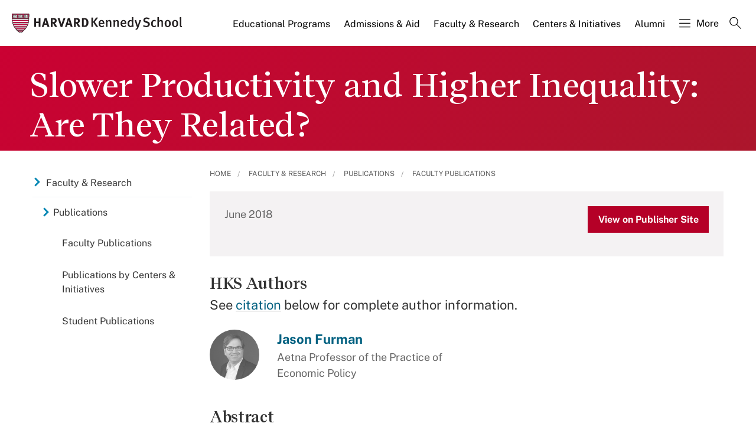

--- FILE ---
content_type: application/javascript;charset=iso-8859-1
request_url: https://fid.agkn.com/f?apiKey=2520642820
body_size: 126
content:
{ "TruAudienceID" : "E1:SN-6v2OvvsxCIqX41rEpBn1S9w0JMV9TLm3pgOOdXnCK_ueDMoMVwMkPbMAbrrnwty0Ctk0MkNKHE9RuiUCEFaKohx9BYkACT4xP3TbQWI3AmTBUxyAAE3YuVC2ieB-A", "L3" : "" }